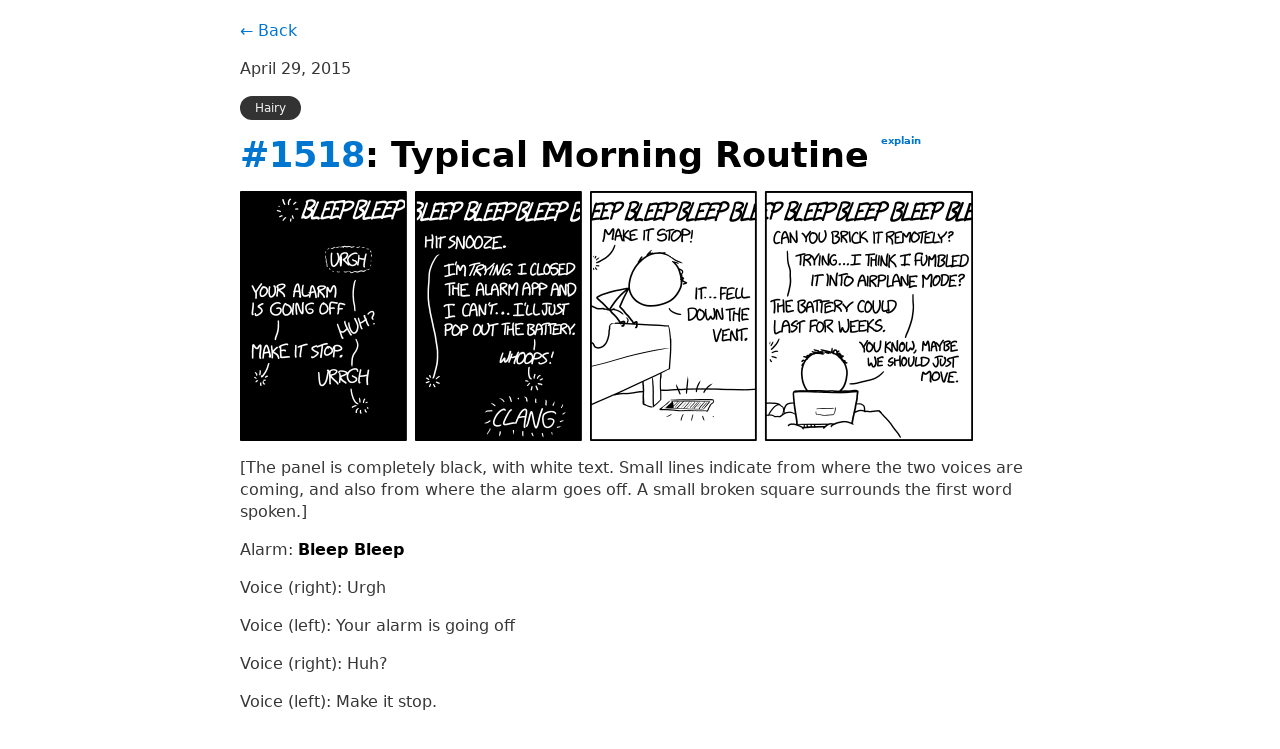

--- FILE ---
content_type: text/html; charset=utf-8
request_url: https://xkcd.pagefind.app/comics/2015-4-29-typical-morning-routine/
body_size: 1911
content:
<!DOCTYPE html><html lang="en"><head>
    <meta charset="UTF-8">
    <meta content="IE=edge" http-equiv="X-UA-Compatible">
    <meta content="width=device-width, initial-scale=1.0" name="viewport">
    <link data-cms-original-href="/water.css" href="/water.css?_cchid=9540284b38f2ac4efc9ae7778999e570" rel="stylesheet">
    <link data-cms-original-href="/custom.css" href="/custom.css?_cchid=6b8200674eec9d114e73e33d3555beba" rel="stylesheet">

    <link data-cms-original-href="/meta/apple-touch-icon.png" href="/meta/apple-touch-icon.png?_cchid=3551b477a65b06606a430ae0ed3a25c3" rel="apple-touch-icon" sizes="180x180">
    <link data-cms-original-href="/meta/favicon-32x32.png" href="/meta/favicon-32x32.png?_cchid=9245c773a36e4d98cd8cc813cbb9c260" rel="icon" sizes="32x32" type="image/png">
    <link data-cms-original-href="/meta/favicon-16x16.png" href="/meta/favicon-16x16.png?_cchid=8958408117cdd1dcbcb184cee7969872" rel="icon" sizes="16x16" type="image/png">
    <link data-cms-original-href="/meta/site.webmanifest" href="/meta/site.webmanifest?_cchid=26f73603f9e289c222a28f1d9ff2428f" rel="manifest">
    <link color="#5bbad5" data-cms-original-href="/meta/safari-pinned-tab.svg" href="/meta/safari-pinned-tab.svg?_cchid=071bd0de52a6749b0c37db9e3185c631" rel="mask-icon">
    <link data-cms-original-href="/meta/favicon.ico" href="/meta/favicon.ico?_cchid=edcf3d63cb6158a2699d0ade5bd7d873" rel="shortcut icon">
    <meta content="#da532c" name="msapplication-TileColor">
    <meta content="/meta/browserconfig.xml" name="msapplication-config">
    <meta content="#ffffff" name="theme-color">

    <meta content="Typical Morning Routine | Pagefind XKCD Demo" property="og:title">
    <meta content="Typical Morning Routine | Pagefind XKCD Demo" property="twitter:title">
    <meta content="en_US" property="og:locale">
    <meta content="A site to demonstrate Pagefind" name="description">
    <meta content="A site to demonstrate Pagefind" property="og:description">
    <link href="https://xkcd.pagefind.app/comics/2015-4-29-typical-morning-routine/" rel="canonical">
    <meta content="https://xkcd.pagefind.app/comics/2015-4-29-typical-morning-routine/" property="og:url">
    <meta content="Pagefind" property="og:site_name">
    <meta content="https://xkcd.pagefind.app/og.png" data-pagefind-meta="image[content]" property="og:image">
    <meta content="article" property="og:type">
    <meta content="summary_large_image" name="twitter:card">
    <meta content="https://xkcd.pagefind.app/og.png" property="twitter:image">

    <title>Typical Morning Routine | Pagefind XKCD Demo</title>
</head>

<body>
    <main>
        
    <a href="/">← Back</a>
    <div class="comic" data-pagefind-body="">
        <p class="comic-date" data-pagefind-meta="date">April 29, 2015</p>
        <ul class="tags">


    

    

    

    

    

    

    

    

    

    

    

    

    

    

    

    

    

    

    
        <li class="tag" data-pagefind-filter="character">Hairy</li>
    

    

    

    

    

    

    

    

    

    

    

    

    

    

    

    

    

    

    

    

    

    

    

    

    

    

</ul>


        <h1 class="comic-title"><span data-pagefind-meta="title"><a href="https://xkcd.com/1518/">#1518</a>: Typical Morning Routine</span> <a class="explain" href="https://explainxkcd.com/wiki/index.php?title=1518">explain</a></h1>
        <img alt="Typical Morning Routine" data-pagefind-index-attrs="title" src="https://imgs.xkcd.com/comics/typical_morning_routine.png" title="Hang on, I've heard this problem. We need to pour water into the duct until the phone floats up and ... wait, phones sink in water. Mercury. We need a vat of mercury to pour down the vent. That will definitely make this situation better and not worse.">
        <p data-cms-content-wrapper="/layouts/comics/single.html">
            </p><p>[The panel is completely black, with white text. Small lines indicate from where the two voices are coming, and also from where the alarm goes off. A small broken square surrounds the first word spoken.]</p>
<p>Alarm: <strong>Bleep Bleep</strong></p>
<p>Voice (right): Urgh</p>
<p>Voice (left): Your alarm is going off</p>
<p>Voice (right): Huh?</p>
<p>Voice (left): Make it stop.</p>
<p>Voice (right) Urrgh</p>
<p>[The panel is completely black, with white text. Small lines indicate from where the two voices are coming. Several small lines surrounds the last “sound” which is not spoken. The alarm noise is continued from the previous panel and continues over the top of the frame directly into the next panel.]</p>
<p>Alarm: <strong>Bleep Bleep Bleep B</strong></p>
<p>Voice (left): Hit snooze.</p>
<p>Voice (right): I’m <em>trying</em>. I closed the alarm app and I can’t… I’ll just pop out the battery.</p>
<p>Voice (right): Whoops!</p>
<p>Clang</p>
<p>[The lights have turned on so it is now a white panel with black text. The voice to the right came from Hairy with morning hair. He is leaning over the side of the bed, looking down the air vent through which he has dropped the phone. The other person to the left is not shown. The alarm noise (now coming from the air vent as visualized by the lines coming out of the vent) still continues from the previous panel and continues over the top of the frame directly into the next panel.]</p>
<p>Alarm: <strong>eep Bleep Bleep Ble</strong></p>
<p>Off-Screen voice: Make it stop!</p>
<p>Hairy: It… fell down the vent.</p>
<p>[Hairy is sitting in his bed with a laptop. The person to the left is still off-screen. The alarm noise still continues from the previous panel and continues over the top of the frame out of the comic on the right.]</p>
<p>Alarm: <strong>ep Bleep Bleep Bleep Ble</strong></p>
<p>Off-Screen voice: Can you brick it remotely?</p>
<p>Hairy: Trying… I think I fumbled it into airplane mode?</p>
<p>Off-Screen voice: The battery could last for weeks.</p>
<p>Hairy: You know, maybe we should just move.</p>

        <p></p>
    </div>

    </main>
    <footer>
        All content from <a href="https://xkcd.com">xkcd</a> is licensed under <a href="https://creativecommons.org/licenses/by-nc/2.5/">CC BY-NC 2.5</a> as per the <a href="https://xkcd.com/license.html">xkcd license</a>
    </footer>



</body></html>